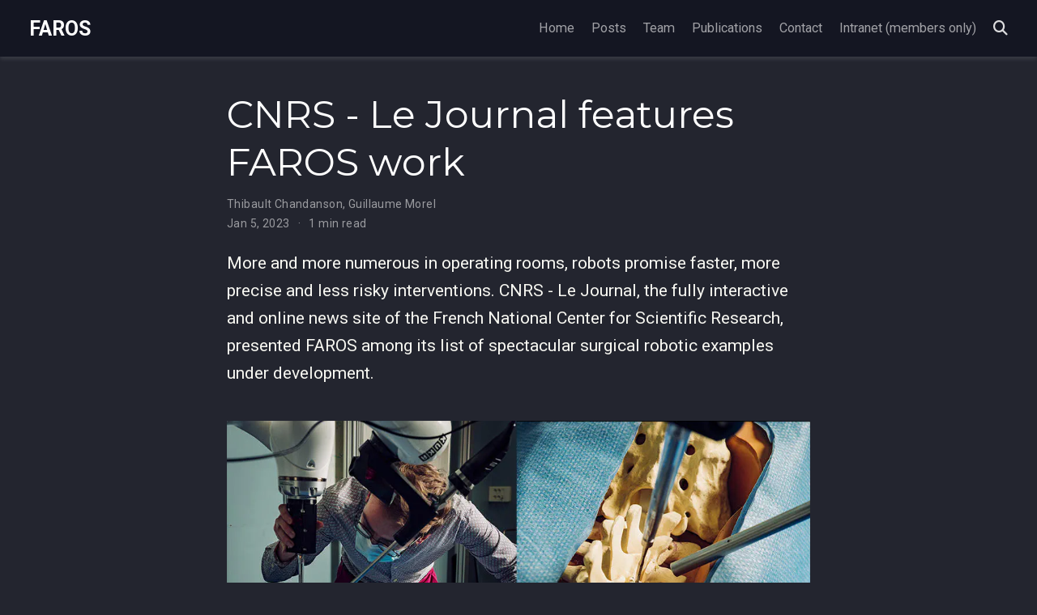

--- FILE ---
content_type: text/html; charset=utf-8
request_url: https://h2020faros.eu/post/2023-01-05-cnrsjournal/
body_size: 5405
content:
<!DOCTYPE html>
<!-- This site was created with Hugo Blox. https://hugoblox.com -->
<!-- Last Published: October 31, 2024 --><html lang="en-us" >


<head>
  <meta charset="utf-8" />
  <meta name="viewport" content="width=device-width, initial-scale=1" />
  <meta http-equiv="X-UA-Compatible" content="IE=edge" />
  
  
  
    <meta name="generator" content="Hugo Blox Builder 5.9.7" />
  

  
  








  
    
      
      <meta name="referrer" content="strict-origin-when-cross-origin">
<meta http-equiv="Content-Security-Policy" content="default-src 'self' 'unsafe-inline' cdn.jsdelivr.net cdnjs.cloudflare.com fonts.gstatic.com fonts.googleapis.com *.vimeocdn.com *.vimeo.com">
      
    
  





  
  










  







  
  
  <link rel="preconnect" href="https://fonts.gstatic.com" crossorigin />
  

  
  
  
    
      
      <link rel="preload" as="style" href="https://fonts.googleapis.com/css2?family=Montserrat:wght@400;700&family=Roboto+Mono&family=Roboto:wght@400;700&display=swap">
      <link rel="stylesheet" href="https://fonts.googleapis.com/css2?family=Montserrat:wght@400;700&family=Roboto+Mono&family=Roboto:wght@400;700&display=swap" media="print" onload="this.media='all'">
    
  

  
  

  
  

  

  <link rel="stylesheet" href="/css/vendor-bundle.min.26c458e6907dc03073573976b7f4044e.css" media="print" onload="this.media='all'">

  
  
  
    
    
      <link rel="stylesheet" href="https://cdn.jsdelivr.net/gh/jpswalsh/academicons@1.9.4/css/academicons.min.css" integrity="sha512-IW0nhlW5MgNydsXJO40En2EoCkTTjZhI3yuODrZIc8cQ4h1XcF53PsqDHa09NqnkXuIe0Oiyyj171BqZFwISBw==" crossorigin="anonymous" media="print" onload="this.media='all'">
    

    
    
    
    
      
      
    
    
    

    
    
    
      <link rel="stylesheet" href="https://cdn.jsdelivr.net/npm/leaflet@1.7.1/dist/leaflet.min.css" integrity="" crossorigin="anonymous" media="print" onload="this.media='all'">
    

    

    
    
      
      

      
      

      
    
      
      

      
      

      
    
      
      

      
      

      
    
      
      

      
      

      
    
      
      

      
      

      
    
      
      

      
      

      
    
      
      

      
      

      
    
      
      

      
      

      
    
      
      

      
      

      
    
      
      

      
      

      
    
      
      

      
      
        
      

      
    
      
      

      
      

      
    
      
      

      
      

      
    
  

  
  
  
  
  
  
  <link rel="stylesheet" href="/css/wowchemy.bc7e70f928a653cfbdcd4520ee6192ff.css" />

  
  
  

  
  
  
  
  
  
  
    
    
    <link rel="stylesheet" href="/css/libs/chroma/github-light.min.css" title="hl-light" media="print" onload="this.media='all'" disabled>
    <link rel="stylesheet" href="/css/libs/chroma/dracula.min.css" title="hl-dark" media="print" onload="this.media='all'" >
  

  
  



























  
  
  






  <meta name="author" content="Tom Vercauteren" />





  

<meta name="description" content="More and more numerous in operating rooms, robots promise faster, more precise and less risky interventions. CNRS - Le Journal, the fully interactive and online news site of the French National Center for Scientific Research, presented FAROS among its list of spectacular surgical robotic examples under development." />



<link rel="alternate" hreflang="en-us" href="https://h2020faros.eu/post/2023-01-05-cnrsjournal/" />
<link rel="canonical" href="https://h2020faros.eu/post/2023-01-05-cnrsjournal/" />



  <link rel="manifest" href="/manifest.webmanifest" />



<link rel="icon" type="image/png" href="/media/icon_hu7546142084854522819.png" />
<link rel="apple-touch-icon" type="image/png" href="/media/icon_hu15761553315779865649.png" />

<meta name="theme-color" content="#ff3860" />










  






<meta property="twitter:card" content="summary_large_image" />

  <meta property="twitter:site" content="@h2020faros" />
  <meta property="twitter:creator" content="@h2020faros" />
<meta property="twitter:image" content="https://h2020faros.eu/post/2023-01-05-cnrsjournal/featured.jpeg" />



  

<meta property="og:type" content="article" />
<meta property="og:site_name" content="FAROS" />
<meta property="og:url" content="https://h2020faros.eu/post/2023-01-05-cnrsjournal/" />
<meta property="og:title" content="CNRS - Le Journal features FAROS work | FAROS" />
<meta property="og:description" content="More and more numerous in operating rooms, robots promise faster, more precise and less risky interventions. CNRS - Le Journal, the fully interactive and online news site of the French National Center for Scientific Research, presented FAROS among its list of spectacular surgical robotic examples under development." /><meta property="og:image" content="https://h2020faros.eu/post/2023-01-05-cnrsjournal/featured.jpeg" /><meta property="og:locale" content="en-us" />

  
    <meta
      property="article:published_time"
      content="2023-01-05T00:00:01&#43;00:00"
    />
  
  
    <meta property="article:modified_time" content="2023-01-05T00:00:01&#43;00:00">
  






    






  




<script type="application/ld+json">
{
  "@context": "https://schema.org",
  "@type": "BlogPosting",
  "mainEntityOfPage": {
    "@type": "WebPage",
    "@id": "https://h2020faros.eu/post/2023-01-05-cnrsjournal/"
  },
  "headline": "CNRS - Le Journal features FAROS work",
  
  "image": [
    "https://h2020faros.eu/post/2023-01-05-cnrsjournal/featured.jpeg"
  ],
  
  "datePublished": "2023-01-05T00:00:01Z",
  "dateModified": "2023-01-05T00:00:01Z",
  
  "author": {
    "@type": "Person",
    "name": "Thibault Chandanson"
  },
  
  "publisher": {
    "@type": "Organization",
    "name": "FAROS consortium",
    "logo": {
      "@type": "ImageObject",
      "url": "https://h2020faros.eu/media/icon_hu14540772418276460788.png"
    }
  },
  "description": "\u003cp\u003eMore and more numerous in operating rooms, robots promise faster, more precise and less risky interventions. CNRS - Le Journal, the fully interactive and online news site of the French National Center for Scientific Research, presented FAROS among its list of spectacular surgical robotic examples under development.\u003c/p\u003e"
}
</script>

  

  




  
  
  

  
  

  


  
  <title>CNRS - Le Journal features FAROS work | FAROS</title>

  
  
  
  











</head>


<body id="top" data-spy="scroll" data-offset="70" data-target="#TableOfContents" class="page-wrapper  dark " data-wc-page-id="5da3d81433641fdb15574d4da5f9382e" >

  
  
  
  
  
  
  
  
  
  <script src="/js/wowchemy-init.min.db21e13b9b5c4f4b947717750ec8b3cc.js"></script>

  


<aside class="search-modal" id="search">
  <div class="container">
    <section class="search-header">

      <div class="row no-gutters justify-content-between mb-3">
        <div class="col-6">
          <h1>Search</h1>
        </div>
        <div class="col-6 col-search-close">
          <a class="js-search" href="#" aria-label="Close"><i class="fas fa-times-circle text-muted" aria-hidden="true"></i></a>
        </div>
      </div>

      <div id="search-box">
        
        <input name="q" id="search-query" placeholder="Search..." autocapitalize="off"
        autocomplete="off" autocorrect="off" spellcheck="false" type="search" class="form-control"
        aria-label="Search...">
        
      </div>

      
      

      

    </section>
    <section class="section-search-results">

      <div id="search-hits">
        
      </div>

    </section>
  </div>
</aside>



  <div class="page-header header--fixed">
  
  
  
  
  












<header>
  <nav class="navbar navbar-expand-lg navbar-light compensate-for-scrollbar" id="navbar-main">
    <div class="container-xl">

      
      <div class="d-none d-lg-inline-flex">
        <a class="navbar-brand" href="/">FAROS</a>
      </div>
      

      
      <button type="button" class="navbar-toggler" data-toggle="collapse"
              data-target="#navbar-content" aria-controls="navbar-content" aria-expanded="false" aria-label="Toggle navigation">
      <span><i class="fas fa-bars"></i></span>
      </button>
      

      
      <div class="navbar-brand-mobile-wrapper d-inline-flex d-lg-none">
        <a class="navbar-brand" href="/">FAROS</a>
      </div>
      

      
      
      <div class="navbar-collapse main-menu-item collapse justify-content-end" id="navbar-content">

        
        <ul class="navbar-nav d-md-inline-flex">
          

          

          
          
          
            
          

          

          
          
          
          

          
            
              
              
            
            
              
              
              
                
              
              
            
          

          <li class="nav-item">
            <a class="nav-link " href="/#hero"><span>Home</span></a>
          </li>

          
          

          

          
          
          
            
          

          

          
          
          
          

          
            
              
              
            
            
              
              
              
                
              
              
            
          

          <li class="nav-item">
            <a class="nav-link " href="/#posts"><span>Posts</span></a>
          </li>

          
          

          

          
          
          
            
          

          

          
          
          
          

          
            
              
              
            
            
              
              
              
                
              
              
            
          

          <li class="nav-item">
            <a class="nav-link " href="/#people"><span>Team</span></a>
          </li>

          
          

          

          
          
          
            
          

          

          
          
          
          

          
            
              
              
            
            
          

          <li class="nav-item">
            <a class="nav-link " href="/publication"><span>Publications</span></a>
          </li>

          
          

          

          
          
          
            
          

          

          
          
          
          

          
            
              
              
            
            
              
              
              
                
              
              
            
          

          <li class="nav-item">
            <a class="nav-link " href="/#contact"><span>Contact</span></a>
          </li>

          
          

          

          
          
          
            
              
            
          

          

          
          
          
          

          
            
              
              
            
            
          

          <li class="nav-item">
            <a class="nav-link " href="https://intranet.h2020faros.eu" target="_blank" rel="noopener"><span>Intranet (members only)</span></a>
          </li>

          
          

        

          
        </ul>
      </div>

      <ul class="nav-icons navbar-nav flex-row ml-auto d-flex pl-md-2">

        
        
          
        

        
        
        
        <li class="nav-item">
          <a class="nav-link js-search" href="#" aria-label="Search"><i class="fas fa-search" aria-hidden="true"></i></a>
        </li>
        

        
        
        

        
        

      </ul>

    </div>
  </nav>
</header>


  </div>

  <div class="page-body">
    
    
    

    <article class="article">

  













  

  
  
  
<div class="article-container pt-3">
  <h1>CNRS - Le Journal features FAROS work</h1>

  

  
    


<div class="article-metadata">

  
  
  
  
  <div>
    

  <span >
      <a href="/author/thibault-chandanson/">Thibault Chandanson</a></span>, <span >
      <a href="/author/guillaume-morel/">Guillaume Morel</a></span>
  </div>
  
  

  
  <span class="article-date">
    
    
      
    
    Jan 5, 2023
  </span>
  

  

  
  <span class="middot-divider"></span>
  <span class="article-reading-time">
    1 min read
  </span>
  

  
  
  
  

  
  

</div>

    





  
</div>



  <div class="article-container">

    <div class="article-style">
      <p>More and more numerous in operating rooms, robots promise faster, more precise and less risky interventions. CNRS - Le Journal, the fully interactive and online news site of the French National Center for Scientific Research, presented FAROS among its list of spectacular surgical robotic examples under development.</p>


















<figure  id="figure-simulation-of-a-pedicle-drilling-using-faros-technology">
  <div class="d-flex justify-content-center">
    <div class="w-100" ><img alt="Simulation of a pedicle drilling using FAROS technology." srcset="
               /post/2023-01-05-cnrsjournal/featured_hu11901350460972733017.webp 400w,
               /post/2023-01-05-cnrsjournal/featured_hu8101269088187749246.webp 760w,
               /post/2023-01-05-cnrsjournal/featured_hu10116985149564111528.webp 1200w"
               src="/post/2023-01-05-cnrsjournal/featured_hu11901350460972733017.webp"
               width="760"
               height="378"
               loading="lazy" data-zoomable /></div>
  </div><figcaption>
      Simulation of a pedicle drilling using FAROS technology.
    </figcaption></figure>

<p>Read the full article (in French) <a href="https://lejournal.cnrs.fr/nos-blogs/de-la-decouverte-a-linnovation/une-nouvelle-generation-de-robots-chirurgiens-prete-a" target="_blank" rel="noopener">here</a>.</p>

    </div>

    







<div class="share-box">
  <ul class="share">
    
      
      
      
        
      
      
      
      
      
      
      
      <li>
        <a href="https://twitter.com/intent/tweet?url=https%3A%2F%2Fh2020faros.eu%2Fpost%2F2023-01-05-cnrsjournal%2F&amp;text=CNRS&#43;-&#43;Le&#43;Journal&#43;features&#43;FAROS&#43;work" target="_blank" rel="noopener" class="share-btn-twitter" aria-label="twitter">
          <i class="fab fa-twitter"></i>
        </a>
      </li>
    
      
      
      
        
      
      
      
      
      
      
      
      <li>
        <a href="https://www.facebook.com/sharer.php?u=https%3A%2F%2Fh2020faros.eu%2Fpost%2F2023-01-05-cnrsjournal%2F&amp;t=CNRS&#43;-&#43;Le&#43;Journal&#43;features&#43;FAROS&#43;work" target="_blank" rel="noopener" class="share-btn-facebook" aria-label="facebook">
          <i class="fab fa-facebook"></i>
        </a>
      </li>
    
      
      
      
        
      
      
      
      
      
      
      
        
      
      <li>
        <a href="/cdn-cgi/l/email-protection#[base64]" target="_blank" rel="noopener" class="share-btn-email" aria-label="envelope">
          <i class="fas fa-envelope"></i>
        </a>
      </li>
    
      
      
      
        
      
      
      
      
      
      
      
      <li>
        <a href="https://www.linkedin.com/shareArticle?url=https%3A%2F%2Fh2020faros.eu%2Fpost%2F2023-01-05-cnrsjournal%2F&amp;title=CNRS&#43;-&#43;Le&#43;Journal&#43;features&#43;FAROS&#43;work" target="_blank" rel="noopener" class="share-btn-linkedin" aria-label="linkedin-in">
          <i class="fab fa-linkedin-in"></i>
        </a>
      </li>
    
  </ul>
</div>











  
  
    



  
  
  
  
  
  <div class="media author-card content-widget-hr">
    
      
      <a href="/author/thibault-chandanson/"><img class="avatar mr-3 avatar-circle" src="/author/thibault-chandanson/avatar_hu9066569830896171451.jpg" alt="Thibault Chandanson"></a>
    

    <div class="media-body">
      <h5 class="card-title"><a href="/author/thibault-chandanson/">Thibault Chandanson</a></h5>
      <h6 class="card-subtitle">R&amp;D Director</h6>
      
      <ul class="network-icon" aria-hidden="true">
  
    
    
    
      
    
    
    
    
    
      
    
    <li>
      <a href="https://linkedin.com/in/thibault-chandanson-11b29851" aria-label="linkedin" target="_blank" rel="noopener">
        <i class="fab fa-linkedin" role="img" ></i>
      </a>
    </li>
  
</ul>

    </div>
  </div>


  
    



  
  
  
  
  
  <div class="media author-card content-widget-hr">
    
      
      <a href="/author/guillaume-morel/"><img class="avatar mr-3 avatar-circle" src="/author/guillaume-morel/avatar_hu13040331815021397680.jpg" alt="Guillaume Morel"></a>
    

    <div class="media-body">
      <h5 class="card-title"><a href="/author/guillaume-morel/">Guillaume Morel</a></h5>
      <h6 class="card-subtitle">Professor of Robotics and Control</h6>
      
      <ul class="network-icon" aria-hidden="true">
  
    
    
    
    
    
    
    
      
    
    <li>
      <a href="https://scholar.google.com/citations?user=ESb02QcAAAAJ" aria-label="google-scholar" target="_blank" rel="noopener">
        <i class="ai ai-google-scholar" role="img" ></i>
      </a>
    </li>
  
    
    
    
      
    
    
    
    
    
      
    
    <li>
      <a href="https://linkedin.com/in/guillaume-morel-92580873" aria-label="linkedin" target="_blank" rel="noopener">
        <i class="fab fa-linkedin" role="img" ></i>
      </a>
    </li>
  
</ul>

    </div>
  </div>


  
















  </div>
</article>
  </div>

  <div class="page-footer">
    
    
    <div class="container">
      <footer class="site-footer">

  <p class="powered-by">
    
    © 2024 &ndash; FAROS consortium
    
      &nbsp;&middot;&nbsp; <a href="/privacy/">Privacy Policy</a>
    
    
      &nbsp;&middot;&nbsp; <a href="/terms/">Terms of service</a>
    
    &nbsp;&middot;&nbsp; Powered by
    <a href="https://gohugo.io/" target="_blank" rel="noopener">Hugo</a> and
    <a href="https://hugoblox.com" target="_blank" rel="noopener">Hugo Blox</a>
  </p>

  <p class="powered-by">
  <span style="background-color: white;padding: 0em 0em 0em 0.25em">
  <img src="/media/icons/euflag.svg" alt="euflag" class="svg-icon svg-baseline">
  </span>&nbsp;
  FAROS has received funding from the European Union’s Horizon 2020 research and innovation
  programme under grant agreement No 101016985
  &nbsp;<span style="background-color: white;padding: 0em 0.25em 0em 0em">
  <img src="/media/icons/euflag.svg" alt="euflag" class="svg-icon svg-baseline">
  </span>
  <br>&nbsp;
  </p>
</footer>

    </div>
    
  </div>

  


<script data-cfasync="false" src="/cdn-cgi/scripts/5c5dd728/cloudflare-static/email-decode.min.js"></script><script src="/js/vendor-bundle.min.50933d940896e49f984a778650d5f7f5.js"></script>




  

  
  

  






  <script src="https://cdn.jsdelivr.net/npm/leaflet@1.7.1/dist/leaflet.min.js" integrity="" crossorigin="anonymous"></script>








  
  <script id="search-hit-fuse-template" type="text/x-template">
    <div class="search-hit" id="summary-{{key}}">
      <div class="search-hit-content">
        <div class="search-hit-name">
          <a href="{{relpermalink}}">{{title}}</a>
          <div class="article-metadata search-hit-type">{{type}}</div>
          <p class="search-hit-description">{{snippet}}</p>
        </div>
      </div>
    </div>
  </script>
  
    <script src="https://cdn.jsdelivr.net/gh/krisk/Fuse@v3.2.1/dist/fuse.min.js" integrity="sha512-o38bmzBGX+hD3JHWUFCDA09btWaqrNmoJ3RXLlrysA7PP01Kgs4UlE4MhelE1v5dJR3+cxlR4qQlotsW7jKsnw==" crossorigin="anonymous"></script>
    <script src="https://cdn.jsdelivr.net/gh/julmot/mark.js@8.11.1/dist/jquery.mark.min.js" integrity="sha512-mhbv5DqBMgrWL+32MmsDOt/OAvqr/cHimk6B8y/bx/xS88MVkYGPiVv2ixKVrkywF2qHplNRUvFsAHUdxZ3Krg==" crossorigin="anonymous"></script>
  












  
  
  
  
  
  
  

















<script id="page-data" type="application/json">{"use_headroom":true}</script>


  <script src="/js/wowchemy-headroom.db4755770454eb63685f8de785c0a172.js" type="module"></script>









  
  


<script src="/en/js/wowchemy.min.7f5ebaff62ae468cff8bb3dd1337bb9b.js"></script>



  <script src="/js/wowchemy-map.a26e9d2f7238ba5b868384f1c5bc6477.js" type="module"></script>




  
<div id="modal" class="modal fade" role="dialog">
  <div class="modal-dialog">
    <div class="modal-content">
      <div class="modal-header">
        <h5 class="modal-title">Cite</h5>
        <button type="button" class="close" data-dismiss="modal" aria-label="Close">
          <span aria-hidden="true">&times;</span>
        </button>
      </div>
      <div class="modal-body">
        
        <pre><code></code></pre>
      </div>
      <div class="modal-footer">
        <a class="btn btn-outline-primary my-1 js-copy-cite" href="#" target="_blank">
          <i class="fas fa-copy"></i> Copy
        </a>
        <a class="btn btn-outline-primary my-1 js-download-cite" href="#" target="_blank">
          <i class="fas fa-download"></i> Download
        </a>
        <div id="modal-error"></div>
      </div>
    </div>
  </div>
</div>


  <script src="/js/wowchemy-publication.9c0e895144aef5a693008b5c5d450147.js" type="module"></script>


















<script defer src="https://static.cloudflareinsights.com/beacon.min.js/vcd15cbe7772f49c399c6a5babf22c1241717689176015" integrity="sha512-ZpsOmlRQV6y907TI0dKBHq9Md29nnaEIPlkf84rnaERnq6zvWvPUqr2ft8M1aS28oN72PdrCzSjY4U6VaAw1EQ==" data-cf-beacon='{"version":"2024.11.0","token":"a90024a38f0542ba8cb5b53a6dd4232a","r":1,"server_timing":{"name":{"cfCacheStatus":true,"cfEdge":true,"cfExtPri":true,"cfL4":true,"cfOrigin":true,"cfSpeedBrain":true},"location_startswith":null}}' crossorigin="anonymous"></script>
</body>
</html>


--- FILE ---
content_type: image/svg+xml
request_url: https://h2020faros.eu/media/icons/euflag.svg
body_size: 545
content:
<?xml version="1.0" encoding="UTF-8" standalone="no"?>
<svg
   xmlns:dc="http://purl.org/dc/elements/1.1/"
   xmlns:cc="http://creativecommons.org/ns#"
   xmlns:rdf="http://www.w3.org/1999/02/22-rdf-syntax-ns#"
   xmlns:svg="http://www.w3.org/2000/svg"
   xmlns="http://www.w3.org/2000/svg"
   xmlns:xlink="http://www.w3.org/1999/xlink"
   xmlns:sodipodi="http://sodipodi.sourceforge.net/DTD/sodipodi-0.dtd"
   xmlns:inkscape="http://www.inkscape.org/namespaces/inkscape"
   inkscape:version="1.0beta1 (32d4812, 2019-09-19)"
   sodipodi:docname="euflag.svg"
   id="svg870"
   height="810"
   width="810"
   version="1.1">
  <metadata
     id="metadata874">
    <rdf:RDF>
      <cc:Work
         rdf:about="">
        <dc:format>image/svg+xml</dc:format>
        <dc:type
           rdf:resource="http://purl.org/dc/dcmitype/StillImage" />
        <dc:title></dc:title>
      </cc:Work>
    </rdf:RDF>
  </metadata>
  <sodipodi:namedview
     inkscape:current-layer="svg870"
     inkscape:window-maximized="0"
     inkscape:window-y="23"
     inkscape:window-x="1885"
     inkscape:cy="695"
     inkscape:cx="400"
     inkscape:zoom="0.35"
     fit-margin-bottom="135"
     fit-margin-right="0"
     fit-margin-left="0"
     fit-margin-top="135"
     showgrid="false"
     id="namedview872"
     inkscape:window-height="985"
     inkscape:window-width="1600"
     inkscape:pageshadow="2"
     inkscape:pageopacity="0"
     guidetolerance="10"
     gridtolerance="10"
     objecttolerance="10"
     borderopacity="1"
     inkscape:document-rotation="0"
     bordercolor="#666666"
     pagecolor="#ffffff" />
  <desc
     id="desc833">European flag</desc>
  <defs
     id="defs847">
    <g
       id="s">
      <g
         id="c">
        <path
           inkscape:connector-curvature="0"
           transform="rotate(18,3.1568758,-0.5)"
           d="M 0,0 V 1 H 0.5 Z"
           id="t" />
        <use
           height="100%"
           width="100%"
           y="0"
           x="0"
           id="use836"
           transform="scale(-1,1)"
           xlink:href="#t" />
      </g>
      <g
         id="a">
        <use
           height="100%"
           width="100%"
           y="0"
           x="0"
           id="use839"
           transform="rotate(72)"
           xlink:href="#c" />
        <use
           height="100%"
           width="100%"
           y="0"
           x="0"
           id="use841"
           transform="rotate(144)"
           xlink:href="#c" />
      </g>
      <use
         height="100%"
         width="100%"
         y="0"
         x="0"
         id="use844"
         transform="scale(-1,1)"
         xlink:href="#a" />
    </g>
  </defs>
  <rect
     y="135"
     x="0"
     id="rect849"
     height="540"
     width="810"
     fill="#039" />
  <g
     id="g868"
     transform="matrix(30,0,0,30,405,405)"
     fill="#fc0">
    <use
       height="100%"
       width="100%"
       x="0"
       id="use851"
       y="-6"
       xlink:href="#s" />
    <use
       height="100%"
       width="100%"
       x="0"
       id="use853"
       y="6"
       xlink:href="#s" />
    <g
       id="l">
      <use
         height="100%"
         width="100%"
         y="0"
         id="use855"
         x="-6"
         xlink:href="#s" />
      <use
         height="100%"
         width="100%"
         y="0"
         x="0"
         id="use857"
         transform="rotate(-144,-2.3441661,-2.1106967)"
         xlink:href="#s" />
      <use
         height="100%"
         width="100%"
         y="0"
         x="0"
         id="use859"
         transform="rotate(144,-2.1106967,-2.3441661)"
         xlink:href="#s" />
      <use
         height="100%"
         width="100%"
         y="0"
         x="0"
         id="use861"
         transform="rotate(72,-4.6626491,-2.0759451)"
         xlink:href="#s" />
      <use
         height="100%"
         width="100%"
         y="0"
         x="0"
         id="use863"
         transform="rotate(72,-5.0759451,0.53350333)"
         xlink:href="#s" />
    </g>
    <use
       height="100%"
       width="100%"
       y="0"
       x="0"
       id="use866"
       transform="scale(-1,1)"
       xlink:href="#l" />
  </g>
</svg>
